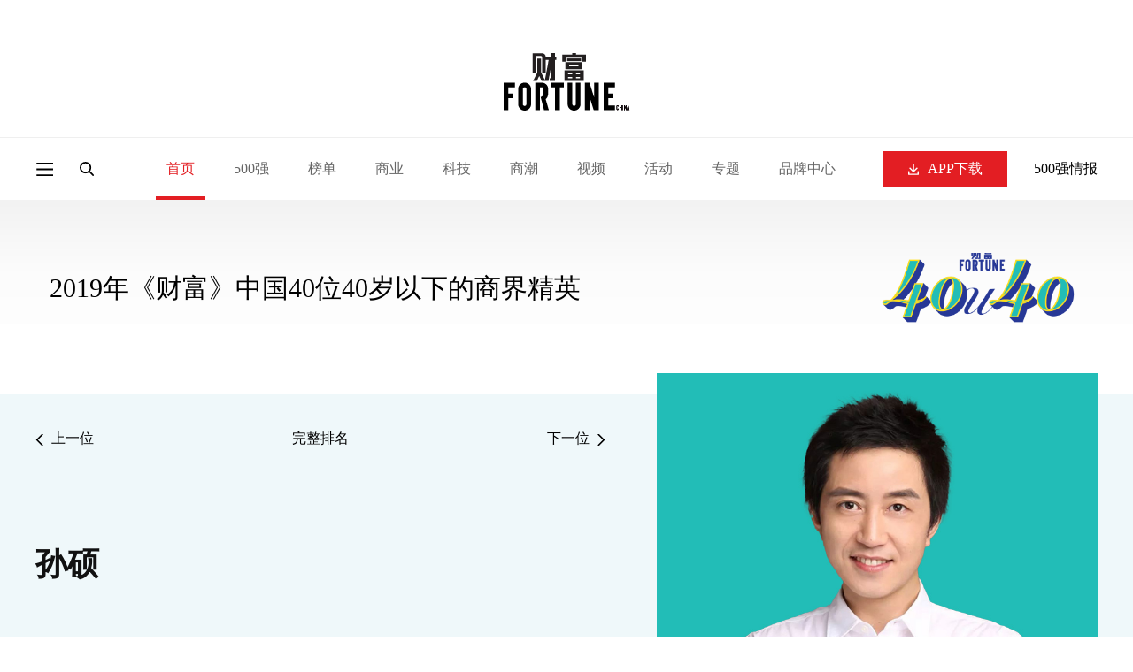

--- FILE ---
content_type: text/html; charset=utf-8
request_url: https://www.fortunechina.com/detail/people/4040/2019/98/sunshuo.htm
body_size: 5576
content:
<!DOCTYPE html>
<html lang="zh-CN">

<head>
    <meta charset="utf-8" />
    <meta http-equiv="X-UA-Compatible" content="IE=edge, chrome=1" />
    <meta name="renderer" content="webkit" />
    <meta property="og:title" content="孙硕 - 财富中文网" />
    <meta property="og:description" content="" />
    <meta property="og:image" content="" />
    <meta property="og:type" content="article" />
    <meta property="og:site_name" content="财富中文网" />
    <meta name="viewport"
        content="width=device-width, initial-scale=1, maximum-scale=1, minimum-scale=1, user-scalable=no" />
    <meta name="format-detection" content="telephone=no" />
    <title>2019年《财富》中国40位40岁以下的商界精英 - 孙硕 - 财富中文网</title>
    <meta name="description" content="" />
    <meta name="keywords" content="" />
    <link rel="stylesheet" href="https://file.caifuzhongwen.com/web2024/css/animate.css" />
    <link rel="stylesheet" href="https://file.caifuzhongwen.com/web2024/css/style.css" />
    <link rel="stylesheet" href="https://file.caifuzhongwen.com/web2024/css/swiper.min.css" />
    <link rel="stylesheet" href="https://file.caifuzhongwen.com/web2024/css/main-php.css" />
    <script src="https://file.caifuzhongwen.com/web2024/js/jquery.min.js"></script>
    <script src="https://file.caifuzhongwen.com/web2024/js/wow.min.js"></script>
    <script src="https://file.caifuzhongwen.com/web2024/js/less.min.js" data-env="development"></script>
    <script src="https://file.caifuzhongwen.com/web2024/js/swiper.min.js"></script>
    <script src="https://file.caifuzhongwen.com/web2024/js/lib.js"></script>
    <script src="https://dup.baidustatic.com/js/ds.js"></script>
    <script async src="https://www.googletagmanager.com/gtag/js?id=G-M83EKTCHQB"></script>
    <script>
        window.dataLayer = window.dataLayer || [];
        function gtag() { dataLayer.push(arguments); }
        gtag('js', new Date());

        gtag('config', 'G-M83EKTCHQB');
    </script>
    <script async src="https://securepubads.g.doubleclick.net/tag/js/gpt.js"></script>
<script>
  window.googletag = window.googletag || {cmd: []};
  googletag.cmd.push(function() {
    const topAdSlot =googletag.defineSlot('/4487668/PC_TOP_1200x120', [[1000, 100], [1200, 120], [800, 80], 'fluid'], 'div-gpt-ad-1723011351875-0').addService(googletag.pubads());
    const bottomAdSlot = googletag.defineSlot('/4487668/PC_Bottom_1200x120', [[1200, 120], [1000, 100], 'fluid', [800, 80]], 'div-gpt-ad-1723105259451-0').addService(googletag.pubads());
    
     googletag.defineSlot('/4487668/PC_RIGHT_280x250', [[280, 250], 'fluid'], 'div-gpt-ad-1723110640319-0').addService(googletag.pubads());
     
     
    
	const mapping =	googletag
  .sizeMapping()
  .addSize(
    [1250, 768],
    [
      [1200, 120]
     
    ],
  )
  .addSize([1100, 700], [1000, 100])
   .addSize([900, 600], [800, 80]) 
  .build();

	topAdSlot.defineSizeMapping(mapping);
	bottomAdSlot.defineSizeMapping(mapping);
	

    
    googletag.pubads().enableSingleRequest();
    googletag.pubads().setTargeting('url', window.location.pathname);
     googletag.pubads().collapseEmptyDivs();
    googletag.enableServices();
  });
</script>
</head>

<body>
    <div class="page-top-wrap">
        <div class="page-top">
            <div class="ad-box">
                                <!-- /4487668/PC_TOP_1200x120 -->
<div id='div-gpt-ad-1723011351875-0' style='min-width: 800px; min-height: 80px;'>
  <script>
    googletag.cmd.push(function() { googletag.display('div-gpt-ad-1723011351875-0'); });
  </script>
</div>
            </div>
            <div class="page-top-logo">
                <a href="https://www.fortunechina.com">
                    <img src="https://file.caifuzhongwen.com/web2024/images/logo.svg" alt="">
                </a>
            </div>
        </div>
        <header class="header">
            <div class="hd-wp">
                <div class="left">
                    <div class="menu menuBtn"></div>
                    <a href="" class="logo">
                        <img src="https://file.caifuzhongwen.com/web2024/images/logo.svg" alt="">
                    </a>
                    <div class="search-icon"></div>
                    <div class="nav">
                        <div class="nav-item active">
                            <a href="https://www.fortunechina.com" class="nav-item-tit">首页</a>
                        </div>
                        <div class="nav-item ">
                            <div class="nav-item-tit">500强</div>
                            <div class="sub-nav">
                            	 <a href="https://www.fortunechina.com/rankings/node_13102.htm"
                                    class="sub-nav-item">500强榜单申报</a>
                                <a href="http://www.fortunechina.com/fortune500/index.htm"
                                    class="sub-nav-item">世界500强</a>
                                <a href="http://www.fortunechina.com/fortune500/node_4302.htm"
                                    class="sub-nav-item">中国500强</a>
                                <a href="http://www.fortunechina.com/fortune500/node_67.htm"
                                    class="sub-nav-item">美国500强</a>
                               
                            </div>
                        </div>
                       
                        <div class="nav-item ">
                            <a href="https://www.fortunechina.com/rankings/node_11663.htm" class="nav-item-tit">榜单</a>
                            <div class="sub-nav">
                            	 <a href="https://www.fortunechina.com/rankings/node_13102.htm"
                                    class="sub-nav-item">榜单申报</a>
                                
                                <a class="sub-nav-item"
                                    href="http://www.fortunechina.com/rankings/node_1552.htm">最受赞赏的中国公司</a>
                                <a class="sub-nav-item" href="http://www.fortunechina.com/esg/">中国ESG影响力榜</a>
                                <a class="sub-nav-item"
                                    href="https://www.fortunechina.com/tech50/">中国科技50强</a>
                                <a class="sub-nav-item"
                                    href="http://www.fortunechina.com/rankings/node_4683.htm">中国最具影响力商界女性</a>
                                <a class="sub-nav-item"
                                    href="http://www.fortunechina.com/rankings/node_5522.htm">40位40岁以下商界精英</a> 
                                <a class="sub-nav-item"
                                    href="https://www.fortunechina.com/bestdesign/">中国最佳设计榜</a>                      
                                
                            </div>
                        </div>
                        <div class="nav-item ">
                            <a href="http://www.fortunechina.com/shangye/" class="nav-item-tit">商业</a>
                        </div>
                        <div class="nav-item ">
                            <a href="http://www.fortunechina.com/keji" class="nav-item-tit">科技</a>
                        </div>
                        <div class="nav-item ">
                            <a href="https://www.fortunechina.com/shangye/shangchao.htm" class="nav-item-tit">商潮</a>
                        </div>
                         <div class="nav-item ">
                        <a href="https://www.fortunechina.com/video/node_11662.htm" class="nav-item-tit">视频</a>
                    </div>
                     <div class="nav-item ">
                            <a href="http://events.fortunechina.com" class="nav-item-tit">活动</a>
                        </div>
                        <div class="nav-item ">
                            <a href="" class="nav-item-tit">专题</a>
                            <div class="sub-nav">
                                <a class="sub-nav-item" href="https://www.fortunechina.com/col/esg.htm">可持续发展</a>
                                <a href="http://www.fortunechina.com/shangye/node_14663.htm"
                                    class="sub-nav-item">零度对话</a>
                                <a href="https://www.fortunechina.com/shangye/node_14702.htm" class="sub-nav-item">新全球化</a>
                                <a class="sub-nav-item"
                                    href="https://www.fortunechina.com/zhuanlan/node_12602.htm">Plus专栏</a>
                            </div>
                        </div>
                        <div class="nav-item ">
                            <a href="http://www.fortunechina.com/future500/index.htm" class="nav-item-tit">品牌中心</a>
                            <div class="sub-nav">
                                <a class="sub-nav-item" href="https://www.fortunechina.com/brand/aws/">值得关注的出海主力</a>
                                <a class="sub-nav-item" href="http://www.fortunechina.com/future500/index.htm">特刊</a>
                            </div>
                        </div>
                    </div>
                </div>
                <div class="right">
                    <div class="dow-app">
                        <a href="https://www.fortunechina.com/caifu_plus/caifu_app.htm" class="download-btn">
                            <i></i>
                            APP下载
                        </a>
                        <div class="sub-nav">
                            <img class="sub-nav-item" src="https://file.caifuzhongwen.com/web/images/h-qr2.jpg"
                                srcset="https://file.caifuzhongwen.com/web/images/h-qr2@2x.jpg 2x" alt="">
                        </div>
                    </div>
                    <a href="https://www.caifuzhongwen.com/" class="txt">500强情报</a>
                </div>
            </div>
            <div class="hd-search">
                <form class="hd-wp" action="https://www.fortunechina.com/search/f500beta/searchAll.do">
                    <input type="text" name="key" class="input" placeholder="文章、榜单、500强公司">
                    <input type="submit" class="submit" value="">
                </form>
            </div>
        </header>
    </div>
    <div class="page-mod-nav">
        <a href="https://www.fortunechina.com" class=" ">首页</a>
        <a href="https://www.fortunechina.com/rankings/node_11663.htm" class=" ">500强</a>
        <a href="http://events.fortunechina.com" class=" ">活动</a>
        <a href="https://www.fortunechina.com/rankings/node_11663.htm" class=" on">榜单</a>
        <a href="http://www.fortunechina.com/shangye/" class=" ">商业</a>
        <a href="http://www.fortunechina.com/keji" class=" ">科技</a>
        <a href="http://www.fortunechina.com/lingdaoli" class=" ">领导力</a>
        <a href="https://www.fortunechina.com/video/node_11662.htm" class=" ">视频</a>
        <a href="" class=" ">专题</a>
        <a href="http://www.fortunechina.com/future500/index.htm" class=" ">品牌中心</a>
    </div>
    <div class="page-side-nav">
        <div class="pop-mask"></div>
        <div class="side-nav">
            <div class="side-nav-top">
                <div class="page-name">
                    <div class="close"></div>
                    <div class="name">
                        <a href="https://www.fortunechina.com">
                            <img src="https://file.caifuzhongwen.com/web2024/images/logo.svg" alt=""
                                style="width: 50%;">
                        </a>
                    </div>
                </div>
                <div class="nav">
                    <div class="title">导航</div>
                    <div class="nav-list">
                        <div class="item">
                            <a href="https://www.fortunechina.com" class="nav-tit">首页</a>
                        </div>
                        <div class="item">
                            <div class="nav-tit v1">500强</div>
                            <div class="sub-nav">
                                <a href="http://www.fortunechina.com/fortune500/index.htm"
                                    class="sub-nav-item">世界500强</a>
                                <a href="http://www.fortunechina.com/fortune500/node_4302.htm"
                                    class="sub-nav-item">中国500强</a>
                                <a href="http://www.fortunechina.com/fortune500/node_67.htm"
                                    class="sub-nav-item">美国500强</a>
                                <a href="https://www.fortunechina.com/rankings/node_13102.htm"
                                    class="sub-nav-item">500强榜单申报</a>
                            </div>
                        </div>
                        <div class="item">
                            <a href="http://events.fortunechina.com" class="nav-tit">活动</a>
                        </div>
                        <div class="item">
                            <div class="nav-tit v1">榜单</div>
                            <div class="sub-nav">
                                <a href="https://www.fortunechina.com/rankings/node_13102.htm"
                                    class="sub-nav-item">榜单申报</a>
                                <a class="sub-nav-item" href="http://www.fortunechina.com/esg/">中国ESG影响力榜</a>
                                <a class="sub-nav-item"
                                    href="http://www.fortunechina.com/rankings/node_1552.htm">最受赞赏的中国公司</a>
                                <a class="sub-nav-item" href="http://www.fortunechina.com/impact/">中国最具社会影响力的创业公司</a>
                                <a class="sub-nav-item"
                                    href="http://www.fortunechina.com/rankings/node_4683.htm">中国最具影响力商界女性</a>
                                <a class="sub-nav-item"
                                    href="http://www.fortunechina.com/rankings/node_5522.htm">40位40岁以下商界精英</a>
                                
<a class="sub-nav-item"
                                    href="https://www.fortunechina.com/bestdesign/">中国最佳设计榜</a>
<a class="sub-nav-item"
                                    href="https://www.fortunechina.com/tech50/">中国科技50强</a>
                            </div>
                        </div>
                        <div class="item">
                            <a href="http://www.fortunechina.com/shangye/" class="nav-tit">商业</a>
                        </div>
                        <div class="item">
                            <a href="http://www.fortunechina.com/keji" class="nav-tit">科技</a>
                        </div>
                        <div class="item">
                            <a href="http://www.fortunechina.com/lingdaoli" class="nav-tit">领导力</a>
                        </div>
                        <div class="item">
                            <a href="https://www.fortunechina.com/shangye/shangchao.htm" class="nav-tit">商潮</a>
                        </div>


                        <div class="item">
                            <a href="https://www.fortunechina.com/video/node_11662.htm" class="nav-tit">视频</a>
                        </div>
                        <div class="item">
                            <div class="nav-tit v1">专题</div>
                            <div class="sub-nav">
                                <a class="sub-nav-item" href="https://www.fortunechina.com/col/esg.htm">可持续发展</a>
                                <a href=" http://www.fortunechina.com/shangye/node_14663.htm"
                                    class="sub-nav-item">零度对话</a>
                               <a href="https://www.fortunechina.com/shangye/node_14702.htm" class="sub-nav-item">新全球化</a>
                                <a class="sub-nav-item"
                                    href="https://www.fortunechina.com/zhuanlan/node_12602.htm">Plus专栏</a>
                            </div>
                        </div>
                        <div class="item">
                            <div class="nav-tit v1">品牌中心</div>
                            <div class="sub-nav">
                                <a class="sub-nav-item" href="https://www.fortunechina.com/brand/aws/">值得关注的出海主力</a>
                                <a class="sub-nav-item" href="http://www.fortunechina.com/future500/index.htm">特刊</a>
                            </div>
                        </div>
                    </div>
                </div>
                <div class="link">
                    <a href="https://www.fortunechina.com/caifu_plus/caifu_app.htm">APP下载</a>
                    <a href="https://www.caifuzhongwen.com/">500强情报</a>
                </div>
                <div class="media-box">
                    <h3>关注我们</h3>
                    <div class="media">
                        <div class="wechat" style="margin: 10px;">
                            <a href=""><img src="https://file.caifuzhongwen.com/web2024/images/fdi1.svg" alt=""></a>
                            <div class="sub-nav">
                                <img src="https://file.caifuzhongwen.com/m/images/wechat.jpg"
                                    srcset="https://file.caifuzhongwen.com/m/images/wechat.jpg" alt="">
                            </div>
                        </div>
                        <a href="https://www.weibo.com/fortunechina"><img
                                src="https://file.caifuzhongwen.com/web2024/images/fdi2.svg" alt=""></a>
                        <!-- <a href="https://www.linkedin.com/company/13190255/"><img src="https://file.caifuzhongwen.com/web2024/images/fdi3.svg" alt=""></a> -->
                    </div>
                </div>
            </div>
            <a href="http://www.fortunechina.com/magzinejava/magzine.jsp" class="download-btn">杂志订阅</a>
        </div>
    </div>
    <div class="main inner-page people">
        <div class="wp">
            <div class="inner-page-title-rank">
                <div class="title">
                    2019年《财富》中国40位40岁以下的商界精英                </div>
                <div class="pic">
                    <img src="https://images1.caifuzhongwen.com/images/ranks/4040/40logo.png" alt="">
                </div>
            </div>

            <div class="hp-det-top">
                <div class="left">
                    <div class="nav-arrow">
                        <a href="/detail/people/4040/2019/97/cengpengxuan.htm"
                            class="arr-prev arrow">
                            <i></i>
                            <span>上一位</span>
                        </a>
                        <a href="/4040/2019.htm" class="title">完整排名</a>
                        <a href="/detail/people/4040/2019/1/.htm"
                            class="arr-next arrow">
                            <span>下一位</span>
                            <i></i>
                        </a>
                    </div>
                    <div class="name">
                        <div class="name-con">
                                                        <span>孙硕</span>
                        </div>
                    </div>
                </div>
                <div class="right">
                    <div class="pic">
                        <img src="https://images1.caifuzhongwen.com/images/ranks/4040/孙硕.jpg" alt="">
                    </div>
                    <!-- <div class="tit"></div> -->
                </div>
            </div>
            <div class="hp-info">
                                <div class="hp-info-item">
                    <em>年龄</em>
                    <span>39岁</span>
                </div>
                                <div class="hp-info-item">
                    <em>公司和职位</em>
                    <span>享物说创始人兼首席执行官</span>
                </div>
            </div>
            <div class="hp-det-content">
                <div class="hp-det-txt">
                    孙硕毕业于斯坦福大学，他在2017年创办了闲置物品交换平台享物说。这是一个完全的中国式创新，享物说的理念是，把闲置物品通过赠送的方式匹配给有需求的人，并在此过程中使用了自己的一套积分体系“小红花”，提高流通的效率，降低交换摩擦。目前，该公司的用户已经近亿，月活跃用户高达3,000多万。平台已经与2,300+品牌商家建立了合作关系，并在逐步探索从B端业务进行变现。2018年，CB Insights和《纽约时报》共同发布全球50家未来独角兽榜单，享物说入选“可能是下一个十亿美元的独角兽的50家企业”。                </div>
                <a href="" class="ad-box">
                   <!-- /4487668/PC_RIGHT_280x250 -->
<div id='div-gpt-ad-1723110640319-0' style='min-width: 280px; min-height: 250px;'>
  <script>
    googletag.cmd.push(function() { googletag.display('div-gpt-ad-1723110640319-0'); });
  </script>
</div>
                </a>
            </div>
        </div>
    </div>
    <footer class="footer">
        <div class="wp">
            <div class="fd-top">
                <div class="logo">
                    <a href="https://www.fortunechina.com">
                        <img src="https://file.caifuzhongwen.com/web2024/images/logo.svg" alt="">
                    </a>
                </div>
                <div class="nav-list">
                    <div class="col">
                        <dl>
                            <dt>500强</dt>
                            <dd><a href="http://www.fortunechina.com/fortune500/index.htm">世界500强</a></dd>
                            <dd><a href="http://www.fortunechina.com/fortune500/node_4302.htm">中国500强</a></dd>
                            <dd><a href="http://www.fortunechina.com/fortune500/node_67.htm">美国500强</a></dd>
                            <dd><a href="https://www.fortunechina.com/rankings/node_13102.htm">500强榜单申报</a></dd>
                        </dl>
                    </div>
                    <div class="col">
                        <dl>
                            <dt>专题</dt>
                            <dd><a href="https://www.fortunechina.com/shangye/shangchao.htm">商潮</a></dd>
                            <dd><a href="https://www.fortunechina.com/col/esg.htm">可持续发展</a></dd>
                            <dd><a href=" http://www.fortunechina.com/shangye/node_14663.htm">零度对话</a></dd>
                             <dd><a href="https://www.fortunechina.com/shangye/node_14702.htm">新全球化</a></dd>
                            <dd><a href="https://www.fortunechina.com/zhuanlan/node_12602.htm">Plus专栏</a></dd>
                        </dl>
                    </div>
                    <div class="col">
                        <dl>
                            <dt>导航</dt>
                            <dd><a href="http://events.fortunechina.com/">财富活动</a></dd>
                            <dd><a href="http://www.fortunechina.com/shangye/">商业</a></dd>
                            <dd><a href="http://www.fortunechina.com/keji/">科技</a></dd>
                            <dd><a href="http://www.fortunechina.com/lingdaoli/">领导力</a></dd>
                            <dd><a href="http://www.fortunechina.com/video/node_11662.htm">视频</a></dd>
                        </dl>
                    </div>
                    <div class="col">
                        <dl>
                            <dt>其他</dt>
                            <dd><a href="http://www.fortunechina.com/magzinejava/magzine.jsp">杂志订阅</a></dd>
                            <dd><a href="http://www.fortunechina.com/first/c/2008-02/21/content_4825.htm">公司介绍</a></dd>
                            <dd><a href="http://www.fortunechina.com/first/c/2008-02/22/content_4847.htm">隐私政策</a></dd>
                            <dd><a href="http://www.fortunechina.com/first/c/2008-02/21/content_4824.htm">广告业务</a></dd>
                        </dl>
                    </div>
                </div>
                <div class="contact">
                    <h3>关注我们</h3>
                    <div class="media">
                        <div class="wechat">
                            <a href="javascript:;"><img src="https://file.caifuzhongwen.com/web2024/images/fdi1.svg"
                                    alt=""></a>
                            <div class="sub-nav">
                                <img src="https://file.caifuzhongwen.com/m/images/wechat.jpg"
                                    srcset="https://file.caifuzhongwen.com/m/images/wechat.jpg" alt="">
                            </div>
                        </div>
                        <a href="https://www.weibo.com/fortunechina"><img
                                src="https://file.caifuzhongwen.com/web2024/images/fdi2.svg" alt=""></a>
                        <!-- <a href="https://www.linkedin.com/company/13190255/"><img src="https://file.caifuzhongwen.com/web2024/images/fdi3.svg" alt=""></a> -->
                    </div>
                    <a href="https://www.fortunechina.com/caifu_plus/caifu_app.htm" class="download-btn">APP下载</a>
                </div>
            </div>
            <div class="copyright">
                <div>Copyright © 2025财富媒体知识产权有限公司</div>
                <div>版权所有，未经书面许可，任何机构不得转载</div>
            </div>
        </div>
    </footer>
    <script
        type="text/javascript">document.write(unescape("%3Cspan id='cnzz_stat_icon_1281262535'%3E%3C/span%3E%3Cscript src='https://s9.cnzz.com/z_stat.php%3Fid%3D1281262535%26show%3Dpic' type='text/javascript'%3E%3C/script%3E"));</script>
    <script>
        $(function () {

        });
    </script>
</body>

</html>

--- FILE ---
content_type: text/html; charset=utf-8
request_url: https://www.google.com/recaptcha/api2/aframe
body_size: 268
content:
<!DOCTYPE HTML><html><head><meta http-equiv="content-type" content="text/html; charset=UTF-8"></head><body><script nonce="F0b_lKEYZfl59qB1faTBGg">/** Anti-fraud and anti-abuse applications only. See google.com/recaptcha */ try{var clients={'sodar':'https://pagead2.googlesyndication.com/pagead/sodar?'};window.addEventListener("message",function(a){try{if(a.source===window.parent){var b=JSON.parse(a.data);var c=clients[b['id']];if(c){var d=document.createElement('img');d.src=c+b['params']+'&rc='+(localStorage.getItem("rc::a")?sessionStorage.getItem("rc::b"):"");window.document.body.appendChild(d);sessionStorage.setItem("rc::e",parseInt(sessionStorage.getItem("rc::e")||0)+1);localStorage.setItem("rc::h",'1769260224338');}}}catch(b){}});window.parent.postMessage("_grecaptcha_ready", "*");}catch(b){}</script></body></html>